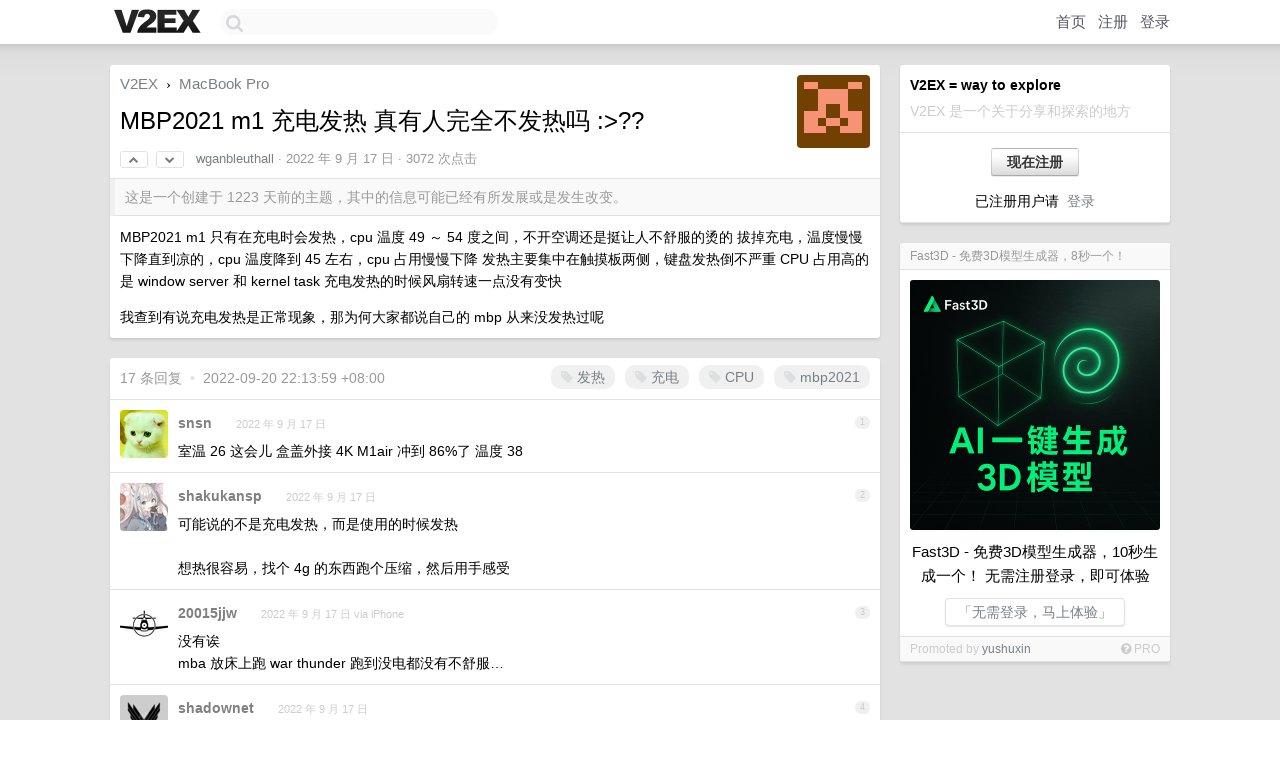

--- FILE ---
content_type: text/html; charset=UTF-8
request_url: https://origin.v2ex.com/t/880788
body_size: 8805
content:
<!DOCTYPE html>
<html lang="zh-CN">
<head>
    <meta name="Content-Type" content="text/html;charset=utf-8">
    <meta name="Referrer" content="unsafe-url">
    <meta content="True" name="HandheldFriendly">
    
    <meta name="theme-color" content="#ffffff">
    
    
    <meta name="apple-mobile-web-app-capable" content="yes" />
<meta name="mobile-web-app-capable" content="yes" />
<meta name="detectify-verification" content="d0264f228155c7a1f72c3d91c17ce8fb" />
<meta name="p:domain_verify" content="b87e3b55b409494aab88c1610b05a5f0"/>
<meta name="alexaVerifyID" content="OFc8dmwZo7ttU4UCnDh1rKDtLlY" />
<meta name="baidu-site-verification" content="D00WizvYyr" />
<meta name="msvalidate.01" content="D9B08FEA08E3DA402BF07ABAB61D77DE" />
<meta property="wb:webmaster" content="f2f4cb229bda06a4" />
<meta name="google-site-verification" content="LM_cJR94XJIqcYJeOCscGVMWdaRUvmyz6cVOqkFplaU" />
<meta name="wwads-cn-verify" content="c8ffe9a587b126f152ed3d89a146b445" />
<script type="text/javascript" src="https://cdn.wwads.cn/js/makemoney.js" async></script>
<script async src="https://pagead2.googlesyndication.com/pagead/js/adsbygoogle.js?client=ca-pub-5060390720525238"
     crossorigin="anonymous"></script>
    
    <title>MBP2021 m1 充电发热 真有人完全不发热吗 :&gt;?? - V2EX</title>
    <link rel="dns-prefetch" href="https://static.v2ex.com/" />
<link rel="dns-prefetch" href="https://cdn.v2ex.com/" />
<link rel="dns-prefetch" href="https://i.v2ex.co/" />
<link rel="dns-prefetch" href="https://www.google-analytics.com/" />    
    <style>
        body {
            min-width: 820px;
            font-family: "Helvetica Neue", "Luxi Sans", "Segoe UI", "Hiragino Sans GB", "Microsoft Yahei", sans-serif, "Apple Logo";
        }
    </style>
    <link rel="stylesheet" type="text/css" media="screen" href="/assets/c5cbeb747d47558e3043308a6db51d2046fbbcae-combo.css?t=1769120400">
    
    <script>
        const SITE_NIGHT = 0;
    </script>
    <link rel="stylesheet" href="/static/css/vendor/tomorrow.css?v=3c006808236080a5d98ba4e64b8f323f" type="text/css">
    
    <link rel="icon" sizes="192x192" href="/static/icon-192.png">
    <link rel="apple-touch-icon" sizes="180x180" href="/static/apple-touch-icon-180.png?v=91e795b8b5d9e2cbf2d886c3d4b7d63c">
    
    <link rel="shortcut icon" href="/static/favicon.ico" type="image/png">
    
    
    <link rel="manifest" href="/manifest.webmanifest">
    <script>
        const LANG = 'zhcn';
        const FEATURES = ['search', 'favorite-nodes-sort'];
    </script>
    <script src="/assets/e018fd2b900d7499242ac6e8286c94e0e0cc8e0d-combo.js?t=1769120400" defer></script>
    <meta name="description" content="MacBook Pro - @wganbleuthall - MBP2021 m1 只有在充电时会发热，cpu 温度 49 ～ 54 度之间，不开空调还是挺让人不舒服的烫的拔掉充电，温度慢慢下降直到凉的，cpu 温度降到 45 左右，cpu 占用慢慢下降">
    
    
    <link rel="canonical" href="https://www.v2ex.com/t/880788">
    
    


<meta property="og:locale" content="zh_CN" />
<meta property="og:type" content="article" />
<meta property="og:title" content="MBP2021 m1 充电发热 真有人完全不发热吗 :&gt;?? - V2EX" />
<meta property="og:description" content="MacBook Pro - @wganbleuthall - MBP2021 m1 只有在充电时会发热，cpu 温度 49 ～ 54 度之间，不开空调还是挺让人不舒服的烫的拔掉充电，温度慢慢下降直到凉的，cpu 温度降到 45 左右，cpu 占用慢慢下降" />
<meta property="og:url" content="https://www.v2ex.com/t/880788" />
<meta property="og:site_name" content="V2EX" />

<meta property="article:tag" content="mbp" />
<meta property="article:section" content="MacBook Pro" />
<meta property="article:published_time" content="2022-09-17T05:06:01Z" />

<meta name="twitter:card" content="summary" />
<meta name="twitter:description" content="MacBook Pro - @wganbleuthall - MBP2021 m1 只有在充电时会发热，cpu 温度 49 ～ 54 度之间，不开空调还是挺让人不舒服的烫的拔掉充电，温度慢慢下降直到凉的，cpu 温度降到 45 左右，cpu 占用慢慢下降" />
<meta name="twitter:title" content="MBP2021 m1 充电发热 真有人完全不发热吗 :&gt;?? - V2EX" />
<meta name="twitter:image" content="https://cdn.v2ex.com/gravatar/37bcfad19fd593565d3d2dcd43afee65?s=73&d=retro" />
<meta name="twitter:site" content="@V2EX" />
<meta name="twitter:creator" content="@V2EX" />
<link rel="top" title="回到顶部" href="#">


<link rel="amphtml" href="https://www.v2ex.com/amp/t/880788" />
<script>
const topicId = 880788;
var once = "18911";

document.addEventListener("DOMContentLoaded", () => {
    protectTraffic();

    if (typeof reloadTopicTips !== 'undefined') {
        window.reloadTopicTips = reloadTopicTips;
    }

    const observer = new IntersectionObserver(
        ([e]) => e.target.toggleAttribute('stuck', e.intersectionRatio < 1),
        {threshold: [1]}
    );

    observer.observe(document.getElementById('reply-box'));

    
    hljs.initHighlightingOnLoad();
    

    $('#Main').on('click', '.no, .ago', function () {
        location.hash = $(this).parents('.cell').prop('id');
    });

    

    // refresh once
    document.addEventListener('visibilitychange', e => {
        if (document.visibilityState === 'visible') {
            fetchOnce().then(once => {
                $('#once').val(once);
            });
        }
    });

    if (location.search.indexOf('p=') > -1) {
    const p = Number(location.search.split('p=')[1].split('&')[0]);
    if (p) {
        const key = 'tp880788';
        if (lscache.set(key, p, 60 * 24 * 30)) { // 30 days
            console.log(`Saved topic page number to ${key}: ` + p);
        }
    }
}

    
});
</script>
<script type="text/javascript">
function format(tpl) {
    var index = 1, items = arguments;
    return (tpl || '').replace(/{(\w*)}/g, function(match, p1) {
        return items[index++] || p1 || match;
    });
}
function loadCSS(url, callback) {
    return $('<link type="text/css" rel="stylesheet"/>')
        .attr({ href: url })
        .on('load', callback)
        .appendTo(document.head);
}
function lazyGist(element) {
    var $btn = $(element);
    var $self = $(element).parent();
    var $link = $self.find('a');
    $btn.prop('disabled', 'disabled').text('Loading...');
    $.getJSON(format('{}.json?callback=?', $link.prop('href').replace($link.prop('hash'), '')))
        .done(function(data) {
            loadCSS(data.stylesheet, function() {
                $self.replaceWith(data.div);
                $('.gist .gist-file .gist-meta a').filter(function() { return this.href === $link.prop('href'); }).parents('.gist-file').siblings().remove();
            });
        })
        .fail(function() { $self.replaceWith($('<a>').attr('href', url).text(url)); });
}
</script>

    
</head>
<body>
    
    
    <div id="Top">
        <div class="content">
            <div class="site-nav">
                <a href="/" name="top" title="way to explore"><div id="Logo"></div></a>
                <div id="search-container">
                    <input id="search" type="text" maxlength="128" autocomplete="off" tabindex="1">
                    <div id="search-result" class="box"></div>
                </div>
                <div class="tools" >
                
                    <a href="/" class="top">首页</a>
                    <a href="/signup" class="top">注册</a>
                    <a href="/signin" class="top">登录</a>
                
                </div>
            </div>
        </div>
    </div>
    
    <div id="Wrapper">
        <div class="content">
            
            <div id="Leftbar"></div>
            <div id="Rightbar">
                <div class="sep20"></div>
                
                    
                    <div class="box">
                        <div class="cell">
                            <strong>V2EX = way to explore</strong>
                            <div class="sep5"></div>
                            <span class="fade">V2EX 是一个关于分享和探索的地方</span>
                        </div>
                        <div class="inner">
                            <div class="sep5"></div>
                            <div align="center"><a href="/signup" class="super normal button">现在注册</a>
                            <div class="sep5"></div>
                            <div class="sep10"></div>
                            已注册用户请 &nbsp;<a href="/signin">登录</a></div>
                        </div>
                    </div>
                    
                    





                    
                    <div class="sep20"></div>
                    <div class="box" id="pro-campaign-container">
    <!-- Campaign content will be loaded here -->
</div>

<script>
document.addEventListener('DOMContentLoaded', function() {
    // Function to escape HTML entities
    function escapeHtml(text) {
        if (!text) return '';
        var div = document.createElement('div');
        div.textContent = text;
        return div.innerHTML;
    }

    // Function to render campaign based on display format
    function renderCampaign(campaign) {
        let html = '';
        let displayFormat = campaign.display_format || 'text-only';
        let title = escapeHtml(campaign.title);
        let description = escapeHtml(campaign.description);
        let callToAction = escapeHtml(campaign.call_to_action);
        let link = escapeHtml(campaign.link);

        // Check if required image URL is available for the display format, fallback to text-only if not
        if (displayFormat === 'small-with-description' && !campaign.img_small_url) {
            displayFormat = 'text-only';
        } else if (displayFormat === 'banner-only' && !campaign.img_banner_url) {
            displayFormat = 'text-only';
        } else if ((displayFormat === 'big-only' || displayFormat === 'big-with-description' || displayFormat === 'big-with-title-description-button') && !campaign.img_big_url) {
            displayFormat = 'text-only';
        }

        html = `<div class="pro-unit-title">${title}</div>`;
        switch(displayFormat) {
            case 'text-only':
                html += `
                    <div class="pro-unit">
                    <div class="pro-unit-description flex-one-row gap10">
                        <div onclick="window.open('${link}', '_blank')">${description}</div>
                        <div><a href="${link}" class="pro-unit-go" target="_blank">›</a>
                        </div>
                    </div>
                    </div>
                `;
                break;

            case 'small-with-description':
                html += `<div class="pro-unit flex-one-row">
                    ${campaign.img_small_cid ? `<div class="pro-unit-small-image">
                        <a href="${link}" target="_blank"><img src="${campaign.img_small_url}" class="pro-unit-img" style="max-width: 130px; max-height: 100px;" /></a>
                    </div>` : ''}
                    <div onclick="window.open('${link}', '_blank')" class="pro-unit-description">${description}</div>
                </div>`;
                break;

            case 'banner-only':
                html += `<div class="cell"><a href="${link}" target="_blank"><img src="${campaign.img_banner_url}" class="pro-unit-img" style="max-width: 250px; max-height: 60px; display: block; vertical-align: bottom;" /></a></div>`;
                break;

            case 'big-only':
                html += `<div class="cell"><a href="${link}" target="_blank"><img src="${campaign.img_big_url}" class="pro-unit-img" style="max-width: 500px; max-height: 500px; width: 100%; display: block; vertical-align: bottom;" /></a></div>`;
                break;

            case 'big-with-description':
                html += `<div class="inner" style="padding-bottom: 0px;"><a href="${link}" target="_blank"><img src="${campaign.img_big_url}" class="pro-unit-img" style="max-width: 500px; max-height: 500px; width: 100%; display: block; vertical-align: bottom;" /></a></div>`;
                html += `<div class="pro-unit-description flex-one-row gap10">
                    <div onclick="window.open('${link}', '_blank')">${description}</div>
                    <div><a href="${link}" class="pro-unit-go" target="_blank">›</a></div></div>`;
                break;

            case 'big-with-title-description-button':
                html += `<div class="inner" style="padding-bottom: 0px;"><a href="${link}" target="_blank"><img src="${campaign.img_big_url}" class="pro-unit-img" style="max-width: 500px; max-height: 500px; width: 100%; display: block; vertical-align: bottom;" /></a></div>`;
                html += `<div class="pro-unit-description">
                    <div style="text-align: center" onclick="window.open('${link}', '_blank')">${description}</div>
                    </div>`;
                html += `<div class="pro-unit-cta-container"><a href="${link}" target="_blank" class="pro-unit-cta">${callToAction}</a></div>`;
                break;

            default:
                html += `
                    <div class="pro-unit-description flex-one-row gap10">
                        <div onclick="window.open('${link}', '_blank')">${description}</div>
                        <div><a href="${link}" class="pro-unit-go" target="_blank">›</a></div>
                    </div>
                `;
        }

        html += `<div class="pro-unit-from flex-one-row gap10">
        <div>Promoted by <a href="/member/${campaign.member.username}" target="_blank">${campaign.member.username}</a></div>
        <div><a href="/pro/about" target="_blank" class="fade"><i class="fa fa-question-circle fade"></i> <span style="font-size: 12px; color: var(--color-fade)">PRO</span></a></div>
        </div>`

        return html;
    }

    // Load campaign from emitter
    var xhr = new XMLHttpRequest();
    xhr.open('GET', '/pro/emitter', true);
    xhr.setRequestHeader('Content-Type', 'application/json');

    xhr.onreadystatechange = function() {
        if (xhr.readyState === 4) {
            if (xhr.status === 200) {
                try {
                    var campaign = JSON.parse(xhr.responseText);
                    if (campaign && campaign.id) {
                        var html = renderCampaign(campaign);
                        document.getElementById('pro-campaign-container').innerHTML = html;
                    } else {
                        // No campaign to display, hide the container
                        document.getElementById('pro-campaign-container').style.display = 'none';
                    }
                } catch (e) {
                    // Parse error, hide the container
                    document.getElementById('pro-campaign-container').style.display = 'none';
                    console.log('Error parsing campaign data: ' + e.message);
                }
            } else {
                // HTTP error, hide the container
                document.getElementById('pro-campaign-container').style.display = 'none';
                console.log('Error loading campaign: HTTP ' + xhr.status);
            }
        }
    };

    xhr.send();
});
</script>
                    <div class="sep20"></div>
                    
                    
                    
                
            </div>
            <div id="Main">
                <div class="sep20"></div>
                
<div class="box" style="border-bottom: 0px;">
    
    <div class="header"><div class="fr"><a href="/member/wganbleuthall"><img src="https://cdn.v2ex.com/gravatar/37bcfad19fd593565d3d2dcd43afee65?s=73&d=retro" class="avatar" border="0" align="default" alt="wganbleuthall" data-uid="469877" /></a></div>
    <a href="/">V2EX</a> <span class="chevron">&nbsp;›&nbsp;</span> <a href="/go/mbp">MacBook Pro</a>
    <div class="sep10"></div>
    <h1>MBP2021 m1 充电发热 真有人完全不发热吗 :&gt;??</h1>
    <div id="topic_880788_votes" class="votes">
<a href="javascript:" onclick="upVoteTopic(880788);" class="vote"><li class="fa fa-chevron-up"></li></a> &nbsp;<a href="javascript:" onclick="downVoteTopic(880788);" class="vote"><li class="fa fa-chevron-down"></li></a></div> &nbsp; <small class="gray"><a href="/member/wganbleuthall">wganbleuthall</a> · <span title="2022-09-17 13:06:01 +08:00">2022 年 9 月 17 日</span> · 3072 次点击</small>
    </div>
    
    
    <div class="outdated">这是一个创建于 1223 天前的主题，其中的信息可能已经有所发展或是发生改变。</div>
    
    
    <div class="cell">
        
        <div class="topic_content"><div class="markdown_body"><p>MBP2021 m1 只有在充电时会发热，cpu 温度 49 ～ 54 度之间，不开空调还是挺让人不舒服的烫的
拔掉充电，温度慢慢下降直到凉的，cpu 温度降到 45 左右，cpu 占用慢慢下降
发热主要集中在触摸板两侧，键盘发热倒不严重
CPU 占用高的是 window server 和 kernel task 充电发热的时候风扇转速一点没有变快</p>
<p>我查到有说充电发热是正常现象，那为何大家都说自己的 mbp 从来没发热过呢</p>
</div></div>
        
    </div>
    
    
    
    
</div>

<!-- SOL tip topic -->


<div class="sep20"></div>


<div class="box">
    <div class="cell"><div class="fr" style="margin: -3px -5px 0px 0px;"><a href="/tag/发热" class="tag"><li class="fa fa-tag"></li> 发热</a><a href="/tag/充电" class="tag"><li class="fa fa-tag"></li> 充电</a><a href="/tag/CPU" class="tag"><li class="fa fa-tag"></li> CPU</a><a href="/tag/mbp2021" class="tag"><li class="fa fa-tag"></li> mbp2021</a></div><span class="gray">17 条回复 &nbsp;<strong class="snow">•</strong> &nbsp;2022-09-20 22:13:59 +08:00</span>
    </div>
    

    
        
        <div id="r_12118169" class="cell">
        
        <table cellpadding="0" cellspacing="0" border="0" width="100%">
            <tr>
                <td width="48" valign="top" align="center"><img src="https://cdn.v2ex.com/avatar/eaaa/7e83/60432_normal.png?m=1764745052" class="avatar" border="0" align="default" alt="snsn" data-uid="60432" /></td>
                <td width="10" valign="top"></td>
                <td width="auto" valign="top" align="left"><div class="fr"> &nbsp; &nbsp; <span class="no">1</span></div>
                    <div class="sep3"></div>
                    <strong><a href="/member/snsn" class="dark">snsn</a></strong> &nbsp; <div class="badges"></div>&nbsp; &nbsp;<span class="ago" title="2022-09-17 14:18:32 +08:00">2022 年 9 月 17 日</span> 
                    <div class="sep5"></div>
                    <div class="reply_content">室温 26 这会儿 盒盖外接 4K M1air 冲到 86%了 温度 38</div>
                </td>
            </tr>
        </table>
        </div>
    
    

    
        
        <div id="r_12118181" class="cell">
        
        <table cellpadding="0" cellspacing="0" border="0" width="100%">
            <tr>
                <td width="48" valign="top" align="center"><img src="https://cdn.v2ex.com/avatar/c9f1/1a2b/192010_normal.png?m=1734575285" class="avatar" border="0" align="default" alt="shakukansp" data-uid="192010" /></td>
                <td width="10" valign="top"></td>
                <td width="auto" valign="top" align="left"><div class="fr"> &nbsp; &nbsp; <span class="no">2</span></div>
                    <div class="sep3"></div>
                    <strong><a href="/member/shakukansp" class="dark">shakukansp</a></strong> &nbsp; <div class="badges"></div>&nbsp; &nbsp;<span class="ago" title="2022-09-17 14:23:22 +08:00">2022 年 9 月 17 日</span> 
                    <div class="sep5"></div>
                    <div class="reply_content">可能说的不是充电发热，而是使用的时候发热<br /><br />想热很容易，找个 4g 的东西跑个压缩，然后用手感受</div>
                </td>
            </tr>
        </table>
        </div>
    
    

    
        
        <div id="r_12118312" class="cell">
        
        <table cellpadding="0" cellspacing="0" border="0" width="100%">
            <tr>
                <td width="48" valign="top" align="center"><img src="https://cdn.v2ex.com/avatar/e586/09a4/83362_normal.png?m=1730523733" class="avatar" border="0" align="default" alt="20015jjw" data-uid="83362" /></td>
                <td width="10" valign="top"></td>
                <td width="auto" valign="top" align="left"><div class="fr"> &nbsp; &nbsp; <span class="no">3</span></div>
                    <div class="sep3"></div>
                    <strong><a href="/member/20015jjw" class="dark">20015jjw</a></strong> &nbsp; <div class="badges"></div>&nbsp; &nbsp;<span class="ago" title="2022-09-17 15:13:21 +08:00">2022 年 9 月 17 日 via iPhone</span> 
                    <div class="sep5"></div>
                    <div class="reply_content">没有诶<br />mba 放床上跑 war thunder 跑到没电都没有不舒服…</div>
                </td>
            </tr>
        </table>
        </div>
    
    

    
        
        <div id="r_12118349" class="cell">
        
        <table cellpadding="0" cellspacing="0" border="0" width="100%">
            <tr>
                <td width="48" valign="top" align="center"><img src="https://cdn.v2ex.com/avatar/a5cf/0cc4/210090_normal.png?m=1484104115" class="avatar" border="0" align="default" alt="shadownet" data-uid="210090" /></td>
                <td width="10" valign="top"></td>
                <td width="auto" valign="top" align="left"><div class="fr"> &nbsp; &nbsp; <span class="no">4</span></div>
                    <div class="sep3"></div>
                    <strong><a href="/member/shadownet" class="dark">shadownet</a></strong> &nbsp; <div class="badges"></div>&nbsp; &nbsp;<span class="ago" title="2022-09-17 15:28:49 +08:00">2022 年 9 月 17 日</span> 
                    <div class="sep5"></div>
                    <div class="reply_content">不发热怎么可能啊，估计他们只用 teminal? 网页都不开的？</div>
                </td>
            </tr>
        </table>
        </div>
    
    

    
        
        <div id="r_12118469" class="cell">
        
        <table cellpadding="0" cellspacing="0" border="0" width="100%">
            <tr>
                <td width="48" valign="top" align="center"><img src="https://cdn.v2ex.com/avatar/fce5/6add/555279_normal.png?m=1760875874" class="avatar" border="0" align="default" alt="PeterKim" data-uid="555279" /></td>
                <td width="10" valign="top"></td>
                <td width="auto" valign="top" align="left"><div class="fr"> &nbsp; &nbsp; <span class="no">5</span></div>
                    <div class="sep3"></div>
                    <strong><a href="/member/PeterKim" class="dark">PeterKim</a></strong> &nbsp; <div class="badges"></div>&nbsp; &nbsp;<span class="ago" title="2022-09-17 16:13:14 +08:00">2022 年 9 月 17 日</span> 
                    <div class="sep5"></div>
                    <div class="reply_content">他们说的不发热是相对于 win 本而言，你实际感受过 win 本就知道，不控制睿频的情况下，看个视频可能风扇就开始响了，只要是笔记本你拿来干活，怎么可能不发热，除非就拿来写文字网页都不开的那种，我买的跟你一样，不过我是冬天买的，外接 4k 显示器看视频，真的是不怎么发热，到了夏天发现太天真了。</div>
                </td>
            </tr>
        </table>
        </div>
    
    

    
        
        <div id="r_12118503" class="cell">
        
        <table cellpadding="0" cellspacing="0" border="0" width="100%">
            <tr>
                <td width="48" valign="top" align="center"><img src="https://cdn.v2ex.com/avatar/94fe/77db/581924_normal.png?m=1751208551" class="avatar" border="0" align="default" alt="Lambert2022" data-uid="581924" /></td>
                <td width="10" valign="top"></td>
                <td width="auto" valign="top" align="left"><div class="fr"> &nbsp; &nbsp; <span class="no">6</span></div>
                    <div class="sep3"></div>
                    <strong><a href="/member/Lambert2022" class="dark">Lambert2022</a></strong> &nbsp; <div class="badges"></div>&nbsp; &nbsp;<span class="ago" title="2022-09-17 16:30:24 +08:00">2022 年 9 月 17 日</span> 
                    <div class="sep5"></div>
                    <div class="reply_content">有没有跑 Xcode 模拟器？</div>
                </td>
            </tr>
        </table>
        </div>
    
    

    
        
        <div id="r_12118518" class="cell">
        
        <table cellpadding="0" cellspacing="0" border="0" width="100%">
            <tr>
                <td width="48" valign="top" align="center"><img src="https://cdn.v2ex.com/avatar/3414/edf3/498573_normal.png?m=1661518215" class="avatar" border="0" align="default" alt="xtinput" data-uid="498573" /></td>
                <td width="10" valign="top"></td>
                <td width="auto" valign="top" align="left"><div class="fr"> &nbsp; &nbsp; <span class="no">7</span></div>
                    <div class="sep3"></div>
                    <strong><a href="/member/xtinput" class="dark">xtinput</a></strong> &nbsp; <div class="badges"></div>&nbsp; &nbsp;<span class="ago" title="2022-09-17 16:33:45 +08:00">2022 年 9 月 17 日</span> 
                    <div class="sep5"></div>
                    <div class="reply_content">你这温度是 CPU 核心温度吧，CPU 核心温度不超过 65 都不算热</div>
                </td>
            </tr>
        </table>
        </div>
    
    

    
        
        <div id="r_12118567" class="cell">
        
        <table cellpadding="0" cellspacing="0" border="0" width="100%">
            <tr>
                <td width="48" valign="top" align="center"><img src="https://cdn.v2ex.com/avatar/81a6/af95/161148_normal.png?m=1667988087" class="avatar" border="0" align="default" alt="maxthon" data-uid="161148" /></td>
                <td width="10" valign="top"></td>
                <td width="auto" valign="top" align="left"><div class="fr"> &nbsp; &nbsp; <span class="no">8</span></div>
                    <div class="sep3"></div>
                    <strong><a href="/member/maxthon" class="dark">maxthon</a></strong> &nbsp; <div class="badges"></div>&nbsp; &nbsp;<span class="ago" title="2022-09-17 17:00:14 +08:00">2022 年 9 月 17 日</span> 
                    <div class="sep5"></div>
                    <div class="reply_content">cpu 不超过 70 度就算很凉快的</div>
                </td>
            </tr>
        </table>
        </div>
    
    

    
        
        <div id="r_12118580" class="cell">
        
        <table cellpadding="0" cellspacing="0" border="0" width="100%">
            <tr>
                <td width="48" valign="top" align="center"><img src="https://cdn.v2ex.com/avatar/9c56/a34f/205398_normal.png?m=1672734679" class="avatar" border="0" align="default" alt="xscit" data-uid="205398" /></td>
                <td width="10" valign="top"></td>
                <td width="auto" valign="top" align="left"><div class="fr"> &nbsp; &nbsp; <span class="no">9</span></div>
                    <div class="sep3"></div>
                    <strong><a href="/member/xscit" class="dark">xscit</a></strong> &nbsp; <div class="badges"></div>&nbsp; &nbsp;<span class="ago" title="2022-09-17 17:04:47 +08:00">2022 年 9 月 17 日 via iPhone</span> 
                    <div class="sep5"></div>
                    <div class="reply_content">这温度也叫热吗？</div>
                </td>
            </tr>
        </table>
        </div>
    
    

    
        
        <div id="r_12119059" class="cell">
        
        <table cellpadding="0" cellspacing="0" border="0" width="100%">
            <tr>
                <td width="48" valign="top" align="center"><img src="https://cdn.v2ex.com/gravatar/8c5da45ba9225627286273ac356cea10?s=48&d=retro" class="avatar" border="0" align="default" alt="tanrenye" data-uid="453355" /></td>
                <td width="10" valign="top"></td>
                <td width="auto" valign="top" align="left"><div class="fr"> &nbsp; &nbsp; <span class="no">10</span></div>
                    <div class="sep3"></div>
                    <strong><a href="/member/tanrenye" class="dark">tanrenye</a></strong> &nbsp; <div class="badges"></div>&nbsp; &nbsp;<span class="ago" title="2022-09-17 21:01:59 +08:00">2022 年 9 月 17 日</span> 
                    <div class="sep5"></div>
                    <div class="reply_content">完全不发热怎么可能，M1 只是不会狂暴的热，温热是很常见的</div>
                </td>
            </tr>
        </table>
        </div>
    
    

    
        
        <div id="r_12119121" class="cell">
        
        <table cellpadding="0" cellspacing="0" border="0" width="100%">
            <tr>
                <td width="48" valign="top" align="center"><img src="https://cdn.v2ex.com/avatar/892a/8797/52157_normal.png?m=1742788600" class="avatar" border="0" align="default" alt="crysislinux" data-uid="52157" /></td>
                <td width="10" valign="top"></td>
                <td width="auto" valign="top" align="left"><div class="fr"> &nbsp; &nbsp; <span class="no">11</span></div>
                    <div class="sep3"></div>
                    <strong><a href="/member/crysislinux" class="dark">crysislinux</a></strong> &nbsp; <div class="badges"></div>&nbsp; &nbsp;<span class="ago" title="2022-09-17 21:32:42 +08:00">2022 年 9 月 17 日 via Android</span> 
                    <div class="sep5"></div>
                    <div class="reply_content">外接显示器盒盖用。风扇不转就不叫热。。</div>
                </td>
            </tr>
        </table>
        </div>
    
    

    
        
        <div id="r_12119156" class="cell">
        
        <table cellpadding="0" cellspacing="0" border="0" width="100%">
            <tr>
                <td width="48" valign="top" align="center"><img src="https://cdn.v2ex.com/gravatar/0b5f03c55186f1be54977e5872377a12?s=48&d=retro" class="avatar" border="0" align="default" alt="maizero" data-uid="349369" /></td>
                <td width="10" valign="top"></td>
                <td width="auto" valign="top" align="left"><div class="fr"> &nbsp; &nbsp; <span class="no">12</span></div>
                    <div class="sep3"></div>
                    <strong><a href="/member/maizero" class="dark">maizero</a></strong> &nbsp; <div class="badges"></div>&nbsp; &nbsp;<span class="ago" title="2022-09-17 21:50:22 +08:00">2022 年 9 月 17 日</span> 
                    <div class="sep5"></div>
                    <div class="reply_content">OP 说的是充电发热的情况<br />我 14 16 都有 充电都很热 一个是 96w 一个是 140w<br />热到不想打字</div>
                </td>
            </tr>
        </table>
        </div>
    
    

    
        
        <div id="r_12119178" class="cell">
        
        <table cellpadding="0" cellspacing="0" border="0" width="100%">
            <tr>
                <td width="48" valign="top" align="center"><img src="https://cdn.v2ex.com/avatar/8cdf/386b/391508_normal.png?m=1728717691" class="avatar" border="0" align="default" alt="luxinfl" data-uid="391508" /></td>
                <td width="10" valign="top"></td>
                <td width="auto" valign="top" align="left"><div class="fr"> &nbsp; &nbsp; <span class="no">13</span></div>
                    <div class="sep3"></div>
                    <strong><a href="/member/luxinfl" class="dark">luxinfl</a></strong> &nbsp; <div class="badges"></div>&nbsp; &nbsp;<span class="ago" title="2022-09-17 22:01:13 +08:00">2022 年 9 月 17 日</span> 
                    <div class="sep5"></div>
                    <div class="reply_content">玩原神烫手降频。。我都在考虑要不要退了。。刚到没两天。。。</div>
                </td>
            </tr>
        </table>
        </div>
    
    

    
        
        <div id="r_12119182" class="cell">
        
        <table cellpadding="0" cellspacing="0" border="0" width="100%">
            <tr>
                <td width="48" valign="top" align="center"><img src="https://cdn.v2ex.com/avatar/8cdf/386b/391508_normal.png?m=1728717691" class="avatar" border="0" align="default" alt="luxinfl" data-uid="391508" /></td>
                <td width="10" valign="top"></td>
                <td width="auto" valign="top" align="left"><div class="fr"> &nbsp; &nbsp; <span class="no">14</span></div>
                    <div class="sep3"></div>
                    <strong><a href="/member/luxinfl" class="dark">luxinfl</a></strong> &nbsp; <div class="badges"></div>&nbsp; &nbsp;<span class="ago" title="2022-09-17 22:02:27 +08:00">2022 年 9 月 17 日</span> 
                    <div class="sep5"></div>
                    <div class="reply_content">@<a href="/member/luxinfl">luxinfl</a> 我傻批了。。。</div>
                </td>
            </tr>
        </table>
        </div>
    
    

    
        
        <div id="r_12119189" class="cell">
        
        <table cellpadding="0" cellspacing="0" border="0" width="100%">
            <tr>
                <td width="48" valign="top" align="center"><img src="https://cdn.v2ex.com/avatar/3a63/74b6/228117_normal.png?m=1641485051" class="avatar" border="0" align="default" alt="nicejkkk" data-uid="228117" /></td>
                <td width="10" valign="top"></td>
                <td width="auto" valign="top" align="left"><div class="fr"> &nbsp; &nbsp; <span class="no">15</span></div>
                    <div class="sep3"></div>
                    <strong><a href="/member/nicejkkk" class="dark">nicejkkk</a></strong> &nbsp; <div class="badges"></div>&nbsp; &nbsp;<span class="ago" title="2022-09-17 22:06:08 +08:00">2022 年 9 月 17 日</span> 
                    <div class="sep5"></div>
                    <div class="reply_content">发热的 不过就是风扇不动而已</div>
                </td>
            </tr>
        </table>
        </div>
    
    

    
        
        <div id="r_12121131" class="cell">
        
        <table cellpadding="0" cellspacing="0" border="0" width="100%">
            <tr>
                <td width="48" valign="top" align="center"><img src="https://cdn.v2ex.com/gravatar/5d726d1b5e3f7ec37d6f418256498ff2?s=48&d=retro" class="avatar" border="0" align="default" alt="xiaohang427" data-uid="224552" /></td>
                <td width="10" valign="top"></td>
                <td width="auto" valign="top" align="left"><div class="fr"> &nbsp; &nbsp; <span class="no">16</span></div>
                    <div class="sep3"></div>
                    <strong><a href="/member/xiaohang427" class="dark">xiaohang427</a></strong> &nbsp; <div class="badges"></div>&nbsp; &nbsp;<span class="ago" title="2022-09-18 19:54:50 +08:00">2022 年 9 月 18 日</span> 
                    <div class="sep5"></div>
                    <div class="reply_content">m1 版本 14 寸 pro 平时风扇基本不转。开发跑个 idea 也基本没温度</div>
                </td>
            </tr>
        </table>
        </div>
    
    

    
        
        <div id="r_12131048" class="cell">
        
        <table cellpadding="0" cellspacing="0" border="0" width="100%">
            <tr>
                <td width="48" valign="top" align="center"><img src="https://cdn.v2ex.com/gravatar/37bcfad19fd593565d3d2dcd43afee65?s=48&d=retro" class="avatar" border="0" align="default" alt="wganbleuthall" data-uid="469877" /></td>
                <td width="10" valign="top"></td>
                <td width="auto" valign="top" align="left"><div class="fr"> &nbsp; &nbsp; <span class="no">17</span></div>
                    <div class="sep3"></div>
                    <strong><a href="/member/wganbleuthall" class="dark">wganbleuthall</a></strong> &nbsp; <div class="badges"><div class="badge op">OP</div></div>&nbsp; &nbsp;<span class="ago" title="2022-09-20 22:13:59 +08:00">2022 年 9 月 20 日</span> 
                    <div class="sep5"></div>
                    <div class="reply_content">@<a href="/member/xiaohang427">xiaohang427</a> 风扇不转确实 充电 c 面凉的完全没温度我是不信的</div>
                </td>
            </tr>
        </table>
        </div>
    
    


</div>
<div class="sep20"></div>



<div class="sep20"></div>
<div style="box-sizing: border-box"><div class="wwads-cn wwads-horizontal" data-id="98" style="max-width: 100%; padding-top: 10px; margin-top: 0px; text-align: left; box-shadow: 0 2px 3px rgb(0 0 0 / 10%); border-bottom: 1px solid var(--box-border-color); background-color: var(--box-background-color); color: var(--box-foreground-color);"></div></div>
<style type="text/css">.wwads-cn { border-radius: 3px !important; } .wwads-text { color: var(--link-color) !important; }</style>






            </div>
            
            
        </div>
        <div class="c"></div>
        <div class="sep20"></div>
    </div>
    <div id="Bottom">
        <div class="content">
            <div class="inner">
                <div class="sep10"></div>
                    <div class="fr">
                        <a href="https://www.digitalocean.com/?refcode=1b51f1a7651d" target="_blank"><div id="DigitalOcean"></div></a>
                    </div>
                    <strong><a href="/about" class="dark" target="_self">关于</a> &nbsp; <span class="snow">·</span> &nbsp; <a href="/help" class="dark" target="_self">帮助文档</a> &nbsp; <span class="snow">·</span> &nbsp; <a href="/pro/about" class="dark" target="_self">自助推广系统</a> &nbsp; <span class="snow">·</span> &nbsp; <a href="https://blog.v2ex.com/" class="dark" target="_blank">博客</a> &nbsp; <span class="snow">·</span> &nbsp; <a href="/help/api" class="dark" target="_self">API</a> &nbsp; <span class="snow">·</span> &nbsp; <a href="/faq" class="dark" target="_self">FAQ</a> &nbsp; <span class="snow">·</span> &nbsp; <a href="/solana" class="dark" target="_self">Solana</a> &nbsp; <span class="snow">·</span> &nbsp; 963 人在线</strong> &nbsp; <span class="fade">最高记录 6679</span> &nbsp; <span class="snow">·</span> &nbsp; <a href="/select/language" class="f11"><img src="/static/img/language.png?v=6a5cfa731dc71a3769f6daace6784739" width="16" align="absmiddle" id="ico-select-language" /> &nbsp; Select Language</a>
                    <div class="sep20"></div>
                    创意工作者们的社区
                    <div class="sep5"></div>
                    World is powered by solitude
                    <div class="sep20"></div>
                    <span class="small fade">VERSION: 3.9.8.5 · 23ms · <a href="/worldclock#utc">UTC 22:27</a> · <a href="/worldclock#pvg">PVG 06:27</a> · <a href="/worldclock#lax">LAX 14:27</a> · <a href="/worldclock#jfk">JFK 17:27</a><br />♥ Do have faith in what you're doing.</span>
                <div class="sep10"></div>
            </div>
        </div>
    </div>

    

    

    
    <script src="/b/i/mD6s7Ql0gAcljRpWWlEnY7S-axLmimZdHWCoN-6XT7TfTsvBSbIW9i-ONsGczZP5_7WRJbEaqiZwxTKrufBXy9sqolUy8GpSx9s0kOx7ukfpUbQ-8qKn9kM0v1tUhk8bIBNvTaMRCDghpRPu6fpK4FST7EtSdeXmYC7neudSYNg="></script>
    

    
    <script>
      (function(i,s,o,g,r,a,m){i['GoogleAnalyticsObject']=r;i[r]=i[r]||function(){
      (i[r].q=i[r].q||[]).push(arguments)},i[r].l=1*new Date();a=s.createElement(o),
      m=s.getElementsByTagName(o)[0];a.async=1;a.src=g;m.parentNode.insertBefore(a,m)
      })(window,document,'script','//www.google-analytics.com/analytics.js','ga');

      ga('create', 'UA-11940834-2', 'v2ex.com');
      ga('send', 'pageview');
      

ga('send', 'event', 'Node', 'topic', 'mbp');



    </script>
    

    
<button class="scroll-top" data-scroll="up" type="button"><span>❯<span></button>
</body>
</html>

--- FILE ---
content_type: text/html; charset=UTF-8
request_url: https://origin.v2ex.com/pro/emitter
body_size: 193
content:
{"img_big_cid": "QmPZgHyBefLKvkJVNuzD3ToJ3RdXTScp5PVTd2Dw9bb3Hk", "description": "Fast3D - \u514d\u8d393D\u6a21\u578b\u751f\u6210\u5668\uff0c10\u79d2\u751f\u6210\u4e00\u4e2a\uff01\r\n\u65e0\u9700\u6ce8\u518c\u767b\u5f55\uff0c\u5373\u53ef\u4f53\u9a8c", "weight": 28000, "title": "Fast3D - \u514d\u8d393D\u6a21\u578b\u751f\u6210\u5668\uff0c8\u79d2\u4e00\u4e2a\uff01", "img_big_url": "https://cid.v2ex.pro/ipfs/QmPZgHyBefLKvkJVNuzD3ToJ3RdXTScp5PVTd2Dw9bb3Hk", "img_banner_cid": "", "img_small_url": null, "reviewed": 1753146134, "member": {"username": "yushuxin", "id": 98329}, "img_small_cid": "", "img_banner_url": null, "call_to_action": "\u300c\u65e0\u9700\u767b\u5f55\uff0c\u9a6c\u4e0a\u4f53\u9a8c\u300d", "link": "https://fast3d.io", "last_modified": 1753084295, "created": 1753082828, "active": 1753084295, "display_format": "big-with-title-description-button", "id": 55}

--- FILE ---
content_type: text/html; charset=utf-8
request_url: https://www.google.com/recaptcha/api2/aframe
body_size: 266
content:
<!DOCTYPE HTML><html><head><meta http-equiv="content-type" content="text/html; charset=UTF-8"></head><body><script nonce="NnaVqNhCrQsp88kg6b8pNw">/** Anti-fraud and anti-abuse applications only. See google.com/recaptcha */ try{var clients={'sodar':'https://pagead2.googlesyndication.com/pagead/sodar?'};window.addEventListener("message",function(a){try{if(a.source===window.parent){var b=JSON.parse(a.data);var c=clients[b['id']];if(c){var d=document.createElement('img');d.src=c+b['params']+'&rc='+(localStorage.getItem("rc::a")?sessionStorage.getItem("rc::b"):"");window.document.body.appendChild(d);sessionStorage.setItem("rc::e",parseInt(sessionStorage.getItem("rc::e")||0)+1);localStorage.setItem("rc::h",'1769120854279');}}}catch(b){}});window.parent.postMessage("_grecaptcha_ready", "*");}catch(b){}</script></body></html>